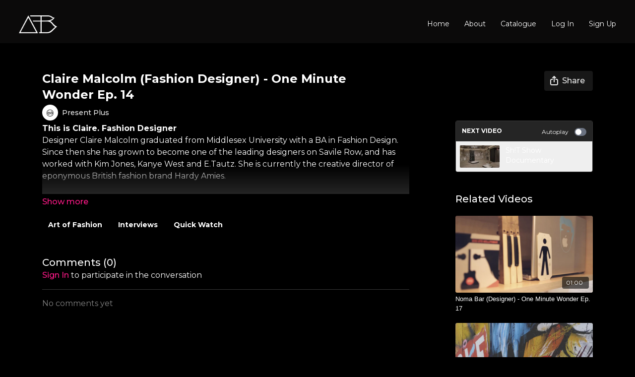

--- FILE ---
content_type: text/vnd.turbo-stream.html; charset=utf-8
request_url: https://artbrowser.tv/programs/14-designer-claire-malcolmmp4-d8f850.turbo_stream?playlist_position=sidebar&preview=false
body_size: -27
content:
<!DOCTYPE html><html><head><meta name="csrf-param" content="authenticity_token" />
<meta name="csrf-token" content="uqm7MK98Fi6WEb4W0h9aJ9X5sQCfsKCYPlCj5QjGYNpprojC6t2ms-N2r51JpF3OYBVnamJ2Mv4cyuRb5TSFDg" /></head><body><turbo-stream action="update" target="program_show"><template>
  <turbo-frame id="program_player">
      <turbo-frame id="program_content" src="/programs/14-designer-claire-malcolmmp4-d8f850/program_content?playlist_position=sidebar&amp;preview=false">
</turbo-frame></turbo-frame></template></turbo-stream></body></html>

--- FILE ---
content_type: text/html; charset=utf-8
request_url: https://artbrowser.tv/contents/729794/comments
body_size: -346
content:
<turbo-frame id="video_729794_comments_section" target="_top">
  <turbo-frame data-controller="anchor" data-anchor="comments" id="video_729794_comments">
    

    <p class="hidden only:!block pt-4 text-ds-muted">No comments yet</p>
</turbo-frame>
</turbo-frame>

--- FILE ---
content_type: text/html; charset=utf-8
request_url: https://artbrowser.tv/programs/14-designer-claire-malcolmmp4-d8f850/related?vertical=true
body_size: 24508
content:
<turbo-frame id="program_related" target="_top">

    <div class=" " data-area="program-related-videos">
      <div class="cbt-related mt-8 lg:mt-0 pb-16">
        <div class="cbt-related-title text-xl font-medium">Related Videos</div>
          <div class="mt-5 flex lg:flex-col overflow-hidden overflow-x-clip lg:overflow-visible">
              <div data-area="related-video-item" class="pb-5 hidden lg:block">
                <swiper-slide
  data-card="video_791336"
  data-custom="content-card"
  class="self-start hotwired"
    data-short-description="This is Noma. Designer.

Born in Israel in 1973, Avinoam Noma Bar grew up collecting pictograms, knowing he wanted to be a designer."
    data-author-title-0="Present Plus" data-author-permalink-0="author-HrmmzZfSp6U"
>

  <a class="card-image-container" data-turbo="true" data-turbo-prefetch="false" data-turbo-action="advance" data-turbo-frame="_top" onclick="window.CatalogAnalytics(&#39;clickContentItem&#39;, &#39;video&#39;, &#39;791336&#39;, &#39;Related Videos&#39;); window.CatalogAnalytics(&#39;clickRelatedVideo&#39;, &#39;791336&#39;, &#39;1&#39;, &#39;program_page&#39;)" href="/programs/169407784mp4-d4af2c">
    <div class="image-container relative" data-test="catalog-card">
  <div class="relative image-content">
    <div aria-hidden="true" style="padding-bottom: 56%;"></div>
    <img loading="lazy" alt="Noma Bar (Designer) - One Minute Wonder Ep. 17" decoding="async"
         src="https://alpha.uscreencdn.com/images/programs/791336/horizontal/13796_2Fcatalog_image_2F809452_2Fh4kH6yPARO2KbVjgTY4l_17.jfif?auto=webp&width=350"
         srcset="https://alpha.uscreencdn.com/images/programs/791336/horizontal/13796_2Fcatalog_image_2F809452_2Fh4kH6yPARO2KbVjgTY4l_17.jfif?auto=webp&width=350 350w,
            https://alpha.uscreencdn.com/images/programs/791336/horizontal/13796_2Fcatalog_image_2F809452_2Fh4kH6yPARO2KbVjgTY4l_17.jfif?auto=webp&width=700 2x,
            https://alpha.uscreencdn.com/images/programs/791336/horizontal/13796_2Fcatalog_image_2F809452_2Fh4kH6yPARO2KbVjgTY4l_17.jfif?auto=webp&width=1050 3x"
         class="card-image b-image absolute object-cover h-full top-0 left-0" style="opacity: 1;">
  </div>
    <div class="badge flex justify-center items-center text-white content-card-badge z-0">
      <span class="badge-item">01:00</span>
      <svg xmlns="http://www.w3.org/2000/svg" width="13" height="9" viewBox="0 0 13 9" fill="none" class="badge-item content-watched-icon" data-test="content-watched-icon">
  <path fill-rule="evenodd" clip-rule="evenodd" d="M4.99995 7.15142L12.0757 0.0756836L12.9242 0.924212L4.99995 8.84848L0.575684 4.42421L1.42421 3.57568L4.99995 7.15142Z" fill="currentColor"></path>
</svg>

    </div>

</div>
<div class="content-watched-overlay"></div>

</a>  <a class="card-title" data-turbo="true" data-turbo-prefetch="false" data-turbo-action="advance" data-turbo-frame="_top" title="Noma Bar (Designer) - One Minute Wonder Ep. 17" aria-label="Noma Bar (Designer) - One Minute Wonder Ep. 17" onclick="window.CatalogAnalytics(&#39;clickContentItem&#39;, &#39;video&#39;, &#39;791336&#39;, &#39;Related Videos&#39;); window.CatalogAnalytics(&#39;clickRelatedVideo&#39;, &#39;791336&#39;, &#39;1&#39;, &#39;program_page&#39;)" href="/programs/169407784mp4-d4af2c">
    <span class="line-clamp-2">
      Noma Bar (Designer) - One Minute Wonder Ep. 17
    </span>
</a></swiper-slide>


              </div>
              <div data-area="related-video-item" class="pb-5 hidden lg:block">
                <swiper-slide
  data-card="video_734679"
  data-custom="content-card"
  class="self-start hotwired"
    data-short-description="StolenSpace Gallery presents &#39;Rise &amp; Fall&#39; a satirical solo exhibition by Los Angeles-based artist MEGGS."
    data-author-title-0="Louis Amadeus Dain Jensen" data-author-permalink-0="louis-jensen"
>

  <a class="card-image-container" data-turbo="true" data-turbo-prefetch="false" data-turbo-action="advance" data-turbo-frame="_top" onclick="window.CatalogAnalytics(&#39;clickContentItem&#39;, &#39;video&#39;, &#39;734679&#39;, &#39;Related Videos&#39;); window.CatalogAnalytics(&#39;clickRelatedVideo&#39;, &#39;734679&#39;, &#39;2&#39;, &#39;program_page&#39;)" href="/programs/stolen-space-presents-_rise-and-fall_-by-david-_meggs_-hooke_1_1mp4-b083ee">
    <div class="image-container relative" data-test="catalog-card">
  <div class="relative image-content">
    <div aria-hidden="true" style="padding-bottom: 56%;"></div>
    <img loading="lazy" alt="MEGGS &#39;Rise &amp; Fall&#39;" decoding="async"
         src="https://alpha.uscreencdn.com/images/programs/734679/horizontal/13796_2Fcatalog_image_2F762401_2Fkd0APp8mTGGwy4Ovnirp_meggss.jfif?auto=webp&width=350"
         srcset="https://alpha.uscreencdn.com/images/programs/734679/horizontal/13796_2Fcatalog_image_2F762401_2Fkd0APp8mTGGwy4Ovnirp_meggss.jfif?auto=webp&width=350 350w,
            https://alpha.uscreencdn.com/images/programs/734679/horizontal/13796_2Fcatalog_image_2F762401_2Fkd0APp8mTGGwy4Ovnirp_meggss.jfif?auto=webp&width=700 2x,
            https://alpha.uscreencdn.com/images/programs/734679/horizontal/13796_2Fcatalog_image_2F762401_2Fkd0APp8mTGGwy4Ovnirp_meggss.jfif?auto=webp&width=1050 3x"
         class="card-image b-image absolute object-cover h-full top-0 left-0" style="opacity: 1;">
  </div>
    <div class="badge flex justify-center items-center text-white content-card-badge z-0">
      <span class="badge-item">01:49</span>
      <svg xmlns="http://www.w3.org/2000/svg" width="13" height="9" viewBox="0 0 13 9" fill="none" class="badge-item content-watched-icon" data-test="content-watched-icon">
  <path fill-rule="evenodd" clip-rule="evenodd" d="M4.99995 7.15142L12.0757 0.0756836L12.9242 0.924212L4.99995 8.84848L0.575684 4.42421L1.42421 3.57568L4.99995 7.15142Z" fill="currentColor"></path>
</svg>

    </div>

</div>
<div class="content-watched-overlay"></div>

</a>  <a class="card-title" data-turbo="true" data-turbo-prefetch="false" data-turbo-action="advance" data-turbo-frame="_top" title="MEGGS &#39;Rise &amp; Fall&#39;" aria-label="MEGGS &#39;Rise &amp; Fall&#39;" onclick="window.CatalogAnalytics(&#39;clickContentItem&#39;, &#39;video&#39;, &#39;734679&#39;, &#39;Related Videos&#39;); window.CatalogAnalytics(&#39;clickRelatedVideo&#39;, &#39;734679&#39;, &#39;2&#39;, &#39;program_page&#39;)" href="/programs/stolen-space-presents-_rise-and-fall_-by-david-_meggs_-hooke_1_1mp4-b083ee">
    <span class="line-clamp-2">
      MEGGS &#39;Rise &amp; Fall&#39;
    </span>
</a></swiper-slide>


              </div>
              <div data-area="related-video-item" class="pb-5 hidden lg:block">
                <swiper-slide
  data-card="video_1255696"
  data-custom="content-card"
  class="self-start hotwired"
    data-short-description="&quot;onda&quot; is an installation that focuses on water as the main element. It is a spectral wave that takes shape on suspended water particles."
    data-author-title-0="Quiet Ensemble" data-author-permalink-0="author-nhkbDnjGGxA"
>

  <a class="card-image-container" data-turbo="true" data-turbo-prefetch="false" data-turbo-action="advance" data-turbo-frame="_top" onclick="window.CatalogAnalytics(&#39;clickContentItem&#39;, &#39;video&#39;, &#39;1255696&#39;, &#39;Related Videos&#39;); window.CatalogAnalytics(&#39;clickRelatedVideo&#39;, &#39;1255696&#39;, &#39;3&#39;, &#39;program_page&#39;)" href="/programs/onda">
    <div class="image-container relative" data-test="catalog-card">
  <div class="relative image-content">
    <div aria-hidden="true" style="padding-bottom: 56%;"></div>
    <img loading="lazy" alt="Onda; ethereal wave" decoding="async"
         src="https://alpha.uscreencdn.com/images/programs/1255696/horizontal/thumbnail.jpg?auto=webp&width=350"
         srcset="https://alpha.uscreencdn.com/images/programs/1255696/horizontal/thumbnail.jpg?auto=webp&width=350 350w,
            https://alpha.uscreencdn.com/images/programs/1255696/horizontal/thumbnail.jpg?auto=webp&width=700 2x,
            https://alpha.uscreencdn.com/images/programs/1255696/horizontal/thumbnail.jpg?auto=webp&width=1050 3x"
         class="card-image b-image absolute object-cover h-full top-0 left-0" style="opacity: 1;">
  </div>
    <div class="badge flex justify-center items-center text-white content-card-badge z-0">
      <span class="badge-item">01:00</span>
      <svg xmlns="http://www.w3.org/2000/svg" width="13" height="9" viewBox="0 0 13 9" fill="none" class="badge-item content-watched-icon" data-test="content-watched-icon">
  <path fill-rule="evenodd" clip-rule="evenodd" d="M4.99995 7.15142L12.0757 0.0756836L12.9242 0.924212L4.99995 8.84848L0.575684 4.42421L1.42421 3.57568L4.99995 7.15142Z" fill="currentColor"></path>
</svg>

    </div>

</div>
<div class="content-watched-overlay"></div>

</a>  <a class="card-title" data-turbo="true" data-turbo-prefetch="false" data-turbo-action="advance" data-turbo-frame="_top" title="Onda; ethereal wave" aria-label="Onda; ethereal wave" onclick="window.CatalogAnalytics(&#39;clickContentItem&#39;, &#39;video&#39;, &#39;1255696&#39;, &#39;Related Videos&#39;); window.CatalogAnalytics(&#39;clickRelatedVideo&#39;, &#39;1255696&#39;, &#39;3&#39;, &#39;program_page&#39;)" href="/programs/onda">
    <span class="line-clamp-2">
      Onda; ethereal wave
    </span>
</a></swiper-slide>


              </div>
              <div data-area="related-video-item" class="pb-5 hidden lg:block">
                <swiper-slide
  data-card="video_2826401"
  data-custom="content-card"
  class="self-start hotwired"
    data-short-description="André 3000 Benjamin sits with Paula Wallace, President and Founder of the Savannah College of Art and Design (SCAD)."
    data-author-title-0="SCAD" data-author-permalink-0="author-WxOl5nFjCcg"
>

  <a class="card-image-container" data-turbo="true" data-turbo-prefetch="false" data-turbo-action="advance" data-turbo-frame="_top" onclick="window.CatalogAnalytics(&#39;clickContentItem&#39;, &#39;video&#39;, &#39;2826401&#39;, &#39;Related Videos&#39;); window.CatalogAnalytics(&#39;clickRelatedVideo&#39;, &#39;2826401&#39;, &#39;4&#39;, &#39;program_page&#39;)" href="/programs/andre-3000-benjamin-bob-on-creativity">
    <div class="image-container relative" data-test="catalog-card">
  <div class="relative image-content">
    <div aria-hidden="true" style="padding-bottom: 56%;"></div>
    <img loading="lazy" alt="Creative &#39;Outkast&#39; Andre 3000 - Benjamin Bob | On Creativity" decoding="async"
         src="https://alpha.uscreencdn.com/images/programs/2826401/horizontal/ae55a141-633a-4995-8db5-e58aebc42c8c.jpg?auto=webp&width=350"
         srcset="https://alpha.uscreencdn.com/images/programs/2826401/horizontal/ae55a141-633a-4995-8db5-e58aebc42c8c.jpg?auto=webp&width=350 350w,
            https://alpha.uscreencdn.com/images/programs/2826401/horizontal/ae55a141-633a-4995-8db5-e58aebc42c8c.jpg?auto=webp&width=700 2x,
            https://alpha.uscreencdn.com/images/programs/2826401/horizontal/ae55a141-633a-4995-8db5-e58aebc42c8c.jpg?auto=webp&width=1050 3x"
         class="card-image b-image absolute object-cover h-full top-0 left-0" style="opacity: 1;">
  </div>
    <div class="badge flex justify-center items-center text-white content-card-badge z-0">
      <span class="badge-item">02:25</span>
      <svg xmlns="http://www.w3.org/2000/svg" width="13" height="9" viewBox="0 0 13 9" fill="none" class="badge-item content-watched-icon" data-test="content-watched-icon">
  <path fill-rule="evenodd" clip-rule="evenodd" d="M4.99995 7.15142L12.0757 0.0756836L12.9242 0.924212L4.99995 8.84848L0.575684 4.42421L1.42421 3.57568L4.99995 7.15142Z" fill="currentColor"></path>
</svg>

    </div>

</div>
<div class="content-watched-overlay"></div>

</a>  <a class="card-title" data-turbo="true" data-turbo-prefetch="false" data-turbo-action="advance" data-turbo-frame="_top" title="Creative &#39;Outkast&#39; Andre 3000 - Benjamin Bob | On Creativity" aria-label="Creative &#39;Outkast&#39; Andre 3000 - Benjamin Bob | On Creativity" onclick="window.CatalogAnalytics(&#39;clickContentItem&#39;, &#39;video&#39;, &#39;2826401&#39;, &#39;Related Videos&#39;); window.CatalogAnalytics(&#39;clickRelatedVideo&#39;, &#39;2826401&#39;, &#39;4&#39;, &#39;program_page&#39;)" href="/programs/andre-3000-benjamin-bob-on-creativity">
    <span class="line-clamp-2">
      Creative &#39;Outkast&#39; Andre 3000 - Benjamin Bob | On Creativity
    </span>
</a></swiper-slide>


              </div>
          </div>
            <ds-swiper
              class="lg:hidden"
              options="{&quot;spaceBetween&quot;:8,&quot;breakpoints&quot;:{&quot;300&quot;:{&quot;slidesPerView&quot;:1.3},&quot;550&quot;:{&quot;slidesPerView&quot;:2.3}}}">
                <swiper-slide data-area="related-video-item" class="self-start">
                  <swiper-slide
  data-card="video_791336"
  data-custom="content-card"
  class="self-start hotwired"
    data-short-description="This is Noma. Designer.

Born in Israel in 1973, Avinoam Noma Bar grew up collecting pictograms, knowing he wanted to be a designer."
    data-author-title-0="Present Plus" data-author-permalink-0="author-HrmmzZfSp6U"
>

  <a class="card-image-container" data-turbo="true" data-turbo-prefetch="false" data-turbo-action="advance" data-turbo-frame="_top" onclick="window.CatalogAnalytics(&#39;clickContentItem&#39;, &#39;video&#39;, &#39;791336&#39;, &#39;Related Videos&#39;); window.CatalogAnalytics(&#39;clickRelatedVideo&#39;, &#39;791336&#39;, &#39;1&#39;, &#39;program_page&#39;)" href="/programs/169407784mp4-d4af2c">
    <div class="image-container relative" data-test="catalog-card">
  <div class="relative image-content">
    <div aria-hidden="true" style="padding-bottom: 56%;"></div>
    <img loading="lazy" alt="Noma Bar (Designer) - One Minute Wonder Ep. 17" decoding="async"
         src="https://alpha.uscreencdn.com/images/programs/791336/horizontal/13796_2Fcatalog_image_2F809452_2Fh4kH6yPARO2KbVjgTY4l_17.jfif?auto=webp&width=350"
         srcset="https://alpha.uscreencdn.com/images/programs/791336/horizontal/13796_2Fcatalog_image_2F809452_2Fh4kH6yPARO2KbVjgTY4l_17.jfif?auto=webp&width=350 350w,
            https://alpha.uscreencdn.com/images/programs/791336/horizontal/13796_2Fcatalog_image_2F809452_2Fh4kH6yPARO2KbVjgTY4l_17.jfif?auto=webp&width=700 2x,
            https://alpha.uscreencdn.com/images/programs/791336/horizontal/13796_2Fcatalog_image_2F809452_2Fh4kH6yPARO2KbVjgTY4l_17.jfif?auto=webp&width=1050 3x"
         class="card-image b-image absolute object-cover h-full top-0 left-0" style="opacity: 1;">
  </div>
    <div class="badge flex justify-center items-center text-white content-card-badge z-0">
      <span class="badge-item">01:00</span>
      <svg xmlns="http://www.w3.org/2000/svg" width="13" height="9" viewBox="0 0 13 9" fill="none" class="badge-item content-watched-icon" data-test="content-watched-icon">
  <path fill-rule="evenodd" clip-rule="evenodd" d="M4.99995 7.15142L12.0757 0.0756836L12.9242 0.924212L4.99995 8.84848L0.575684 4.42421L1.42421 3.57568L4.99995 7.15142Z" fill="currentColor"></path>
</svg>

    </div>

</div>
<div class="content-watched-overlay"></div>

</a>  <a class="card-title" data-turbo="true" data-turbo-prefetch="false" data-turbo-action="advance" data-turbo-frame="_top" title="Noma Bar (Designer) - One Minute Wonder Ep. 17" aria-label="Noma Bar (Designer) - One Minute Wonder Ep. 17" onclick="window.CatalogAnalytics(&#39;clickContentItem&#39;, &#39;video&#39;, &#39;791336&#39;, &#39;Related Videos&#39;); window.CatalogAnalytics(&#39;clickRelatedVideo&#39;, &#39;791336&#39;, &#39;1&#39;, &#39;program_page&#39;)" href="/programs/169407784mp4-d4af2c">
    <span class="line-clamp-2">
      Noma Bar (Designer) - One Minute Wonder Ep. 17
    </span>
</a></swiper-slide>


                </swiper-slide>
                <swiper-slide data-area="related-video-item" class="self-start">
                  <swiper-slide
  data-card="video_734679"
  data-custom="content-card"
  class="self-start hotwired"
    data-short-description="StolenSpace Gallery presents &#39;Rise &amp; Fall&#39; a satirical solo exhibition by Los Angeles-based artist MEGGS."
    data-author-title-0="Louis Amadeus Dain Jensen" data-author-permalink-0="louis-jensen"
>

  <a class="card-image-container" data-turbo="true" data-turbo-prefetch="false" data-turbo-action="advance" data-turbo-frame="_top" onclick="window.CatalogAnalytics(&#39;clickContentItem&#39;, &#39;video&#39;, &#39;734679&#39;, &#39;Related Videos&#39;); window.CatalogAnalytics(&#39;clickRelatedVideo&#39;, &#39;734679&#39;, &#39;2&#39;, &#39;program_page&#39;)" href="/programs/stolen-space-presents-_rise-and-fall_-by-david-_meggs_-hooke_1_1mp4-b083ee">
    <div class="image-container relative" data-test="catalog-card">
  <div class="relative image-content">
    <div aria-hidden="true" style="padding-bottom: 56%;"></div>
    <img loading="lazy" alt="MEGGS &#39;Rise &amp; Fall&#39;" decoding="async"
         src="https://alpha.uscreencdn.com/images/programs/734679/horizontal/13796_2Fcatalog_image_2F762401_2Fkd0APp8mTGGwy4Ovnirp_meggss.jfif?auto=webp&width=350"
         srcset="https://alpha.uscreencdn.com/images/programs/734679/horizontal/13796_2Fcatalog_image_2F762401_2Fkd0APp8mTGGwy4Ovnirp_meggss.jfif?auto=webp&width=350 350w,
            https://alpha.uscreencdn.com/images/programs/734679/horizontal/13796_2Fcatalog_image_2F762401_2Fkd0APp8mTGGwy4Ovnirp_meggss.jfif?auto=webp&width=700 2x,
            https://alpha.uscreencdn.com/images/programs/734679/horizontal/13796_2Fcatalog_image_2F762401_2Fkd0APp8mTGGwy4Ovnirp_meggss.jfif?auto=webp&width=1050 3x"
         class="card-image b-image absolute object-cover h-full top-0 left-0" style="opacity: 1;">
  </div>
    <div class="badge flex justify-center items-center text-white content-card-badge z-0">
      <span class="badge-item">01:49</span>
      <svg xmlns="http://www.w3.org/2000/svg" width="13" height="9" viewBox="0 0 13 9" fill="none" class="badge-item content-watched-icon" data-test="content-watched-icon">
  <path fill-rule="evenodd" clip-rule="evenodd" d="M4.99995 7.15142L12.0757 0.0756836L12.9242 0.924212L4.99995 8.84848L0.575684 4.42421L1.42421 3.57568L4.99995 7.15142Z" fill="currentColor"></path>
</svg>

    </div>

</div>
<div class="content-watched-overlay"></div>

</a>  <a class="card-title" data-turbo="true" data-turbo-prefetch="false" data-turbo-action="advance" data-turbo-frame="_top" title="MEGGS &#39;Rise &amp; Fall&#39;" aria-label="MEGGS &#39;Rise &amp; Fall&#39;" onclick="window.CatalogAnalytics(&#39;clickContentItem&#39;, &#39;video&#39;, &#39;734679&#39;, &#39;Related Videos&#39;); window.CatalogAnalytics(&#39;clickRelatedVideo&#39;, &#39;734679&#39;, &#39;2&#39;, &#39;program_page&#39;)" href="/programs/stolen-space-presents-_rise-and-fall_-by-david-_meggs_-hooke_1_1mp4-b083ee">
    <span class="line-clamp-2">
      MEGGS &#39;Rise &amp; Fall&#39;
    </span>
</a></swiper-slide>


                </swiper-slide>
                <swiper-slide data-area="related-video-item" class="self-start">
                  <swiper-slide
  data-card="video_1255696"
  data-custom="content-card"
  class="self-start hotwired"
    data-short-description="&quot;onda&quot; is an installation that focuses on water as the main element. It is a spectral wave that takes shape on suspended water particles."
    data-author-title-0="Quiet Ensemble" data-author-permalink-0="author-nhkbDnjGGxA"
>

  <a class="card-image-container" data-turbo="true" data-turbo-prefetch="false" data-turbo-action="advance" data-turbo-frame="_top" onclick="window.CatalogAnalytics(&#39;clickContentItem&#39;, &#39;video&#39;, &#39;1255696&#39;, &#39;Related Videos&#39;); window.CatalogAnalytics(&#39;clickRelatedVideo&#39;, &#39;1255696&#39;, &#39;3&#39;, &#39;program_page&#39;)" href="/programs/onda">
    <div class="image-container relative" data-test="catalog-card">
  <div class="relative image-content">
    <div aria-hidden="true" style="padding-bottom: 56%;"></div>
    <img loading="lazy" alt="Onda; ethereal wave" decoding="async"
         src="https://alpha.uscreencdn.com/images/programs/1255696/horizontal/thumbnail.jpg?auto=webp&width=350"
         srcset="https://alpha.uscreencdn.com/images/programs/1255696/horizontal/thumbnail.jpg?auto=webp&width=350 350w,
            https://alpha.uscreencdn.com/images/programs/1255696/horizontal/thumbnail.jpg?auto=webp&width=700 2x,
            https://alpha.uscreencdn.com/images/programs/1255696/horizontal/thumbnail.jpg?auto=webp&width=1050 3x"
         class="card-image b-image absolute object-cover h-full top-0 left-0" style="opacity: 1;">
  </div>
    <div class="badge flex justify-center items-center text-white content-card-badge z-0">
      <span class="badge-item">01:00</span>
      <svg xmlns="http://www.w3.org/2000/svg" width="13" height="9" viewBox="0 0 13 9" fill="none" class="badge-item content-watched-icon" data-test="content-watched-icon">
  <path fill-rule="evenodd" clip-rule="evenodd" d="M4.99995 7.15142L12.0757 0.0756836L12.9242 0.924212L4.99995 8.84848L0.575684 4.42421L1.42421 3.57568L4.99995 7.15142Z" fill="currentColor"></path>
</svg>

    </div>

</div>
<div class="content-watched-overlay"></div>

</a>  <a class="card-title" data-turbo="true" data-turbo-prefetch="false" data-turbo-action="advance" data-turbo-frame="_top" title="Onda; ethereal wave" aria-label="Onda; ethereal wave" onclick="window.CatalogAnalytics(&#39;clickContentItem&#39;, &#39;video&#39;, &#39;1255696&#39;, &#39;Related Videos&#39;); window.CatalogAnalytics(&#39;clickRelatedVideo&#39;, &#39;1255696&#39;, &#39;3&#39;, &#39;program_page&#39;)" href="/programs/onda">
    <span class="line-clamp-2">
      Onda; ethereal wave
    </span>
</a></swiper-slide>


                </swiper-slide>
                <swiper-slide data-area="related-video-item" class="self-start">
                  <swiper-slide
  data-card="video_2826401"
  data-custom="content-card"
  class="self-start hotwired"
    data-short-description="André 3000 Benjamin sits with Paula Wallace, President and Founder of the Savannah College of Art and Design (SCAD)."
    data-author-title-0="SCAD" data-author-permalink-0="author-WxOl5nFjCcg"
>

  <a class="card-image-container" data-turbo="true" data-turbo-prefetch="false" data-turbo-action="advance" data-turbo-frame="_top" onclick="window.CatalogAnalytics(&#39;clickContentItem&#39;, &#39;video&#39;, &#39;2826401&#39;, &#39;Related Videos&#39;); window.CatalogAnalytics(&#39;clickRelatedVideo&#39;, &#39;2826401&#39;, &#39;4&#39;, &#39;program_page&#39;)" href="/programs/andre-3000-benjamin-bob-on-creativity">
    <div class="image-container relative" data-test="catalog-card">
  <div class="relative image-content">
    <div aria-hidden="true" style="padding-bottom: 56%;"></div>
    <img loading="lazy" alt="Creative &#39;Outkast&#39; Andre 3000 - Benjamin Bob | On Creativity" decoding="async"
         src="https://alpha.uscreencdn.com/images/programs/2826401/horizontal/ae55a141-633a-4995-8db5-e58aebc42c8c.jpg?auto=webp&width=350"
         srcset="https://alpha.uscreencdn.com/images/programs/2826401/horizontal/ae55a141-633a-4995-8db5-e58aebc42c8c.jpg?auto=webp&width=350 350w,
            https://alpha.uscreencdn.com/images/programs/2826401/horizontal/ae55a141-633a-4995-8db5-e58aebc42c8c.jpg?auto=webp&width=700 2x,
            https://alpha.uscreencdn.com/images/programs/2826401/horizontal/ae55a141-633a-4995-8db5-e58aebc42c8c.jpg?auto=webp&width=1050 3x"
         class="card-image b-image absolute object-cover h-full top-0 left-0" style="opacity: 1;">
  </div>
    <div class="badge flex justify-center items-center text-white content-card-badge z-0">
      <span class="badge-item">02:25</span>
      <svg xmlns="http://www.w3.org/2000/svg" width="13" height="9" viewBox="0 0 13 9" fill="none" class="badge-item content-watched-icon" data-test="content-watched-icon">
  <path fill-rule="evenodd" clip-rule="evenodd" d="M4.99995 7.15142L12.0757 0.0756836L12.9242 0.924212L4.99995 8.84848L0.575684 4.42421L1.42421 3.57568L4.99995 7.15142Z" fill="currentColor"></path>
</svg>

    </div>

</div>
<div class="content-watched-overlay"></div>

</a>  <a class="card-title" data-turbo="true" data-turbo-prefetch="false" data-turbo-action="advance" data-turbo-frame="_top" title="Creative &#39;Outkast&#39; Andre 3000 - Benjamin Bob | On Creativity" aria-label="Creative &#39;Outkast&#39; Andre 3000 - Benjamin Bob | On Creativity" onclick="window.CatalogAnalytics(&#39;clickContentItem&#39;, &#39;video&#39;, &#39;2826401&#39;, &#39;Related Videos&#39;); window.CatalogAnalytics(&#39;clickRelatedVideo&#39;, &#39;2826401&#39;, &#39;4&#39;, &#39;program_page&#39;)" href="/programs/andre-3000-benjamin-bob-on-creativity">
    <span class="line-clamp-2">
      Creative &#39;Outkast&#39; Andre 3000 - Benjamin Bob | On Creativity
    </span>
</a></swiper-slide>


                </swiper-slide>
            </ds-swiper>
        </div>
      </div>
    </div>
</turbo-frame>

--- FILE ---
content_type: text/css; charset=utf-8
request_url: https://assets-gke.uscreencdn.com/theme_assets/13796/custom_styles_3.css?v=1722345090
body_size: 3148
content:
.catalog-area .secondary-filters.ui-container .with-bottom-margin:nth-of-type(2) .multiselect__element:nth-of-type(1),
.s-category-area + div .with-bottom-margin:nth-of-type(1) .multiselect__element:nth-of-type(1) {
  display: none;
}

.top_menu .container,
.top_menu .container {
  justify-content: flex-start;
  align-items: center;
}


.top_menu .top_menu--logo {
  margin-right: auto;
}
.footer--social a {
  margin-left: 15px;
}


.about-content {
  padding-top: 100px;
  text-align: center;
}
.about-content h2 {
  font-size: 24px;
  margin-top: 48px;
  margin-bottom: 40px;
}
.about-content p {
  font-size: 16px;
  margin-bottom: 20px;
}
#page .ui-featured-category .slide-item {
  padding: 0 6% 15px;
}
.ui-featured-category .swiper-button {
  opacity: 1 !important;
}
.hero_banner--background-image {
  background-position: top center !important;
  top: 80px;
  background-size: cover !important;
  height: 100% !important;
}
#page .responsive-section {
  margin-top: calc(8vw - 10px) !important;
  position: relative;
}
#page .ui-featured-category {
  min-height: 600px;
  margin-top: 0 !important;
}
#page .catalog-area {
  //opacity: 0;
  transition: opacity .3s;
}
#page .catalog-area.loaded {
  //opacity: 1;
}
.top_menu .container {
  margin-top: 0;
}
.top_menu .top_menu--link.d-none.d-md-inline-block {
  position: relative;
}
.top_menu .container {
  padding: 0 3%;
  width: 100%;
  max-width: none;
}
body > .header {
  opacity: 0;
  transition: opacity .3s;
  padding-top: 30px;
  padding-bottom: 20px;
}
body > .header.loaded {
  opacity: 1;
}
.hero_banner .top_menu {
  padding-top: 30px;
  padding-bottom: 15px;
  position: relative;
  z-index: 999;
}

.top_menu .container .menu-class {
  position: relative;
  top: 10px;
}
.hero_banner .top_menu--logo,
body > .header .top_menu--logo {
  left: 0px !important;
}
.top_menu--logo,
.hero_banner .top_menu--logo {
  position: relative;
  top: 0;
  /*left: 0 !important;*/
}

.hero_banner,
.hero_banner--main,
.hero_banner--cta {
  height: 49vw;
  min-height: 640px;
}

.col-5-custom {
  width: calc(100% / 5 - 30px);
  margin: 0 15px;
}

@media only screen and (min-width: 1900px) {
  .hero_banner, .hero_banner--main, .hero_banner--cta {
    height: 48vw;
  }
}

@media only screen and (min-width:991px) and (max-width: 1199px) {
  #page .responsive-section {
    margin-top: calc(11vw - 10px) !important;
  }
  #page .slide-item {
    padding-left: 5%;
  }

  .col-5-custom {
    width: calc(100% / 3 - 30px);
    margin: 15px;
  }
}

@media only screen and (min-width:768px) and (max-width: 992px) {
  #page .responsive-section {
    margin-top: calc(14vw - 10px) !important;
  }
  .col-5-custom {
    width: calc(100% / 2 - 30px);
    margin: 15px;
  }
}

@media only screen and (max-width:767px) {
  .col-5-custom {
    width: 100%;
    margin: 15px 0;
  }
  .hero_banner, .hero_banner--main, .hero_banner--cta {
    height: 67vw;
    min-height: 0;
  }
  #page .responsive-section {
    margin-top: calc(8vw + 80px) !important;
  }
  .responsive-section .lg-class {
    flex: 0 0 50%;
  }
  .responsive-section .lg-class img {
    min-height: 0 !important;
  }
  .featured_category {
    margin-top: 0;
  }
  .responsive-section .featured_category--title {
    margin-top: 0;
  }
  #page .category-see-all {
    display: block !important;
  }
}


--- FILE ---
content_type: text/javascript; charset=utf-8
request_url: https://assets-gke.uscreencdn.com/theme_assets/13796/custom_scripts_2.js?v=1722345090
body_size: 2175
content:
let detectCatalogPage = () => {
  if (location.href.includes('/catalog')) {
    let catalogArea = document.querySelector('.catalog-area')
    if (catalogArea) {
      if (!catalogArea.classList.value.includes('loaded')) {
        let slider = document.querySelector('.ui-featured-category')
        if (slider) {
          if (slider.classList.value.includes('swiper-container-initialized')) {
            catalogArea.classList.add('loaded')
          }
        }
      }
    }
  }
  setTimeout(()=> detectCatalogPage(), 500)
}

let detectSearchPage = () => {
  if (location.href.includes('/search')) {
    let catalogArea = document.querySelector('.catalog-area')
    if (catalogArea) {
      if (!catalogArea.classList.value.includes('loaded')) {
        catalogArea.classList.add('loaded')
      }
    }
  }
  setTimeout(()=> detectSearchPage(), 500)
}


let detectHeader = () => {
  let header = document.querySelector('body > .header')
  if (header) {
    if (!header.classList.value.includes('loaded')) {
      header.classList.add('loaded')
    }
  }
  setTimeout(()=> detectHeader(), 500)
}

// target element that we will observe
const target = document.querySelector('.page');

// config object
const config = {
  attributes: true,
  attributeOldValue: true,
  characterData: true,
  characterDataOldValue: true,
  childList: true,
  subtree: true
};

const replaceText = (element, text, verifyText) => {
  if (element) {
    if (verifyText) {
      if (element.innerText === verifyText) element.innerText.trim() = text
    } else {
      element.innerText = text
    }
  }
}

// watch function
function watch(mutations) {
  mutations.forEach((mutation) => {

    if (mutation.addedNodes.length && mutation.addedNodes[0].nodeType === 1) {

      const AuthorTitle = mutation.addedNodes[0].querySelector('.cbt-tabs--author-area:nth-of-type(1) .cbt-tabs--subtitle')
      const AuthorFilter = mutation.addedNodes[0].querySelector('.catalog-area .secondary-filters.ui-container .with-bottom-margin:nth-of-type(2) .multiselect__placeholder')
      const categoryAuthorFilter = mutation.addedNodes[0].querySelector('.s-category-area + div .with-bottom-margin:nth-of-type(1) .multiselect__placeholder')

      replaceText(AuthorTitle, 'Creator')
      replaceText(AuthorFilter, 'Creator')
      replaceText(categoryAuthorFilter, 'Creator')


    }

  });
}

// instantiating observer
const observer = new MutationObserver(watch);

// observing target
observer.observe(target, config);


detectHeader()
detectSearchPage()
detectCatalogPage()